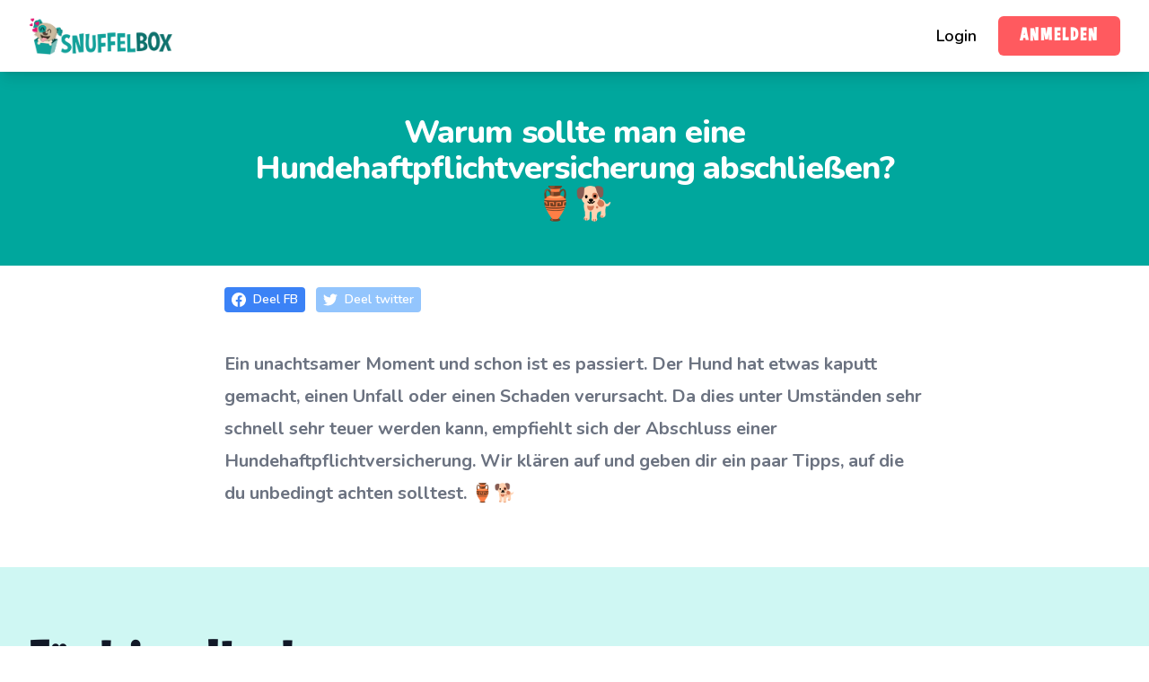

--- FILE ---
content_type: text/html; charset=UTF-8
request_url: https://snuffelbox.de/warum-sollte-man-eine-hundehaftpflichtversicherung-abschliessen
body_size: 9359
content:

<html lang="de">

<head>
     
        <title>Warum sollte man eine Hundehaftpflichtversicherung abschließen? 🏺🐕</title>
    
    <!-- Facebook Pixel Code -->
        <script>
        !function(f,b,e,v,n,t,s) 
        {if(f.fbq)return;n=f.fbq=function(){n.callMethod?
        n.callMethod.apply(n,arguments):n.queue.push(arguments)};
        if(!f._fbq)f._fbq=n;n.push=n;n.loaded=!0;n.version='2.0';
        n.queue=[];t=b.createElement(e);t.async=!0;
        t.src=v;s=b.getElementsByTagName(e)[0];
        s.parentNode.insertBefore(t,s)}(window, document,'script',
        'https://connect.facebook.net/en_US/fbevents.js');
        fbq('init', '332087691789024');
        fbq('track', 'PageView');
    </script>

    
            <!-- Google Tag Manager -->
        <script>(function(w,d,s,l,i){w[l]=w[l]||[];w[l].push({'gtm.start':
        new Date().getTime(),event:'gtm.js'});var f=d.getElementsByTagName(s)[0],
        j=d.createElement(s),dl=l!='dataLayer'?'&l='+l:'';j.async=true;j.src=
        'https://www.googletagmanager.com/gtm.js?id='+i+dl;f.parentNode.insertBefore(j,f);
        })(window,document,'script','dataLayer','GTM-MZ7PL49');</script>
        <!-- End Google Tag Manager -->
    

    <link rel="stylesheet" href="/css/app.css?id=3295b0c23c3aa29c710a9f2f9fb1af24">
    <link href="https://fonts.googleapis.com/css2?family=Nunito:ital,wght@0,200;0,300;0,400;0,600;0,700;0,800;0,900;1,200;1,300;1,400;1,600;1,700;1,800;1,900&display=swap" rel="stylesheet">
    <link rel="shortcut icon" href="//cdn.shopify.com/s/files/1/1377/1741/files/Hond_met_snacks-300dpi_1_32x32.png?v=1572349637" type="image/png">
    <meta name="viewport" content="width=device-width, initial-scale=1">
    <meta name="robots" content="index, follow">

             
            <meta name="title" content="Warum sollte man eine Hundehaftpflichtversicherung abschließen?">
        
         
            <meta name="description" content="Es gibt viele Gründe, die für eine Haftpflichtversicherung für Hunde sprechen. Erfahre in unserem Blog alles zu diesem wichtigen Thema.">
            
    
    <link rel="apple-touch-icon" sizes="180x180" href="/apple-touch-icon.png">
    <link rel="icon" type="image/png" sizes="32x32" href="/favicon-32x32.png">
    <link rel="icon" type="image/png" sizes="16x16" href="/favicon-16x16.png">
    <link rel="manifest" href="/site.webmanifest">
    <meta name="msapplication-TileColor" content="#da532c">
    <meta name="theme-color" content="#ffffff">

      <!-- Add tags to global window object for google tag manager -->
    <script>
        window.blog_tags = [];
    </script>
    
</head>

<body>
    <!-- Google Tag Manager (noscript) -->
    <noscript><iframe src="https://www.googletagmanager.com/ns.html?id=GTM-MC2WLWH"
    height="0" width="0" style="display:none;visibility:hidden"></iframe></noscript>
    <!-- End Google Tag Manager (noscript) -->

    <div class="font-base" id="app">
        <mobile-menu tld="de">
            <div class="flex flex-col">
                 
                    <div class="mt-6">
                        <a href="https://account.snuffelbox.de" class="inline-block text-lg text-white leading-tight border-b transition duration-150 border-transparent hover:underline">
                            Login
                        </a>
                    </div>
                            </div>
        </mobile-menu>

        <div class="bg-white sticky top-0 z-40 shadow-lg">
    <div class="max-w-7xl mx-auto px-4 sm:px-6 lg:px-8">
        <div class="h-20 flex justify-between items-center">
            <a href="/">
                <img src="https://snuffelbox.ams3.digitaloceanspaces.com/logo.png" class="w-40" />
            </a>

            <div class="hidden md:flex md:items-center">
                <ul class="flex space-x-4">
                                            <li>
                            <a href="https://account.snuffelbox.de" class="ml-2 inline-block text-lg font-semibold border-b transition duration-150 border-transparent hover:border-black">
                                Login
                            </a>
                        </li>
                                    </ul>

                <a href="https://abonnieren.snuffelbox.de/abonnieren/name?ref=main-menu-btn-de" id="subscribe_nav_bar" target="_blank" class="bg-snuffelbox-red rounded-md text-xl font-gothic tracking-widest py-2 px-6 text-white ml-6 font-semibold uppercase">
                    Anmelden
                </a>
            </div>

            <div class="cursor-pointer md:hidden flex-shrink-0 h-6 w-6 text-snuffelbox-red" @click="bus.$emit('open-mobile-menu')">
                <svg xmlns="http://www.w3.org/2000/svg" fill="none" viewBox="0 0 24 24" stroke="currentColor"><path stroke-linecap="round" stroke-linejoin="round" stroke-width="2" d="M4 6h16M4 12h16M4 18h16"></path></svg>
            </div>
        </div>
    </div>
</div>                            <div class="bg-white overflow-hidden">
    <div class="bg-snuffelbox-main py-12">
        <div class="text-lg max-w-prose mx-auto ">
            <h1 class="block text-3xl text-center leading-8 font-extrabold tracking-tight text-white sm:text-4xl ">
                Warum sollte man eine Hundehaftpflichtversicherung abschließen? 🏺🐕
            </h1>
        </div>
    </div>

    <div class="flex items-end prose-xl prose mx-auto mt-6">
        <div class="flex flex-col">
    <div class="grid place-items-center mx-auto sm:my-auto bg-white rounded-3xl space-y-10">
        <div class="flex items-center justify-center space-x-3">

            <a href="https://www.facebook.com/sharer/sharer.php?u=https://snuffelbox.de/warum-sollte-man-eine-hundehaftpflichtversicherung-abschliessen" target="_blank" style="text-decoration: none;">
                <span class="bg-blue-500 px-2 py-1 font-semibold text-white inline-flex items-center space-x-2 text-sm rounded">
                    <svg class="w-4 h-4 fill-current" role="img" xmlns="http://www.w3.org/2000/svg" viewBox="0 0 24 24"><path d="M24 12.073c0-6.627-5.373-12-12-12s-12 5.373-12 12c0 5.99 4.388 10.954 10.125 11.854v-8.385H7.078v-3.47h3.047V9.43c0-3.007 1.792-4.669 4.533-4.669 1.312 0 2.686.235 2.686.235v2.953H15.83c-1.491 0-1.956.925-1.956 1.874v2.25h3.328l-.532 3.47h-2.796v8.385C19.612 23.027 24 18.062 24 12.073z"/></svg>
                    <span>Deel FB</span>
                </span>
            </a>

            <a href=" http://www.twitter.com/share?url=https://snuffelbox.de/warum-sollte-man-eine-hundehaftpflichtversicherung-abschliessen" target="_blank" style="text-decoration: none;">
                <span class="bg-blue-300 px-2 py-1 font-semibold text-white inline-flex items-center space-x-2 text-sm rounded">
                    <svg class="w-4 h-4 fill-current" role="img" xmlns="http://www.w3.org/2000/svg" viewBox="0 0 24 24"><path d="M23.953 4.57a10 10 0 01-2.825.775 4.958 4.958 0 002.163-2.723c-.951.555-2.005.959-3.127 1.184a4.92 4.92 0 00-8.384 4.482C7.69 8.095 4.067 6.13 1.64 3.162a4.822 4.822 0 00-.666 2.475c0 1.71.87 3.213 2.188 4.096a4.904 4.904 0 01-2.228-.616v.06a4.923 4.923 0 003.946 4.827 4.996 4.996 0 01-2.212.085 4.936 4.936 0 004.604 3.417 9.867 9.867 0 01-6.102 2.105c-.39 0-.779-.023-1.17-.067a13.995 13.995 0 007.557 2.209c9.053 0 13.998-7.496 13.998-13.985 0-.21 0-.42-.015-.63A9.935 9.935 0 0024 4.59z"/></svg>
                    <span>Deel twitter</span>
                </span>
            </a>
        </div>
    </div>
</div>
    </div>
    
    <div class="px-4 sm:px-6 lg:px-8 pb-12">
        <div class="mt-10 prose prose-indigo prose-xl text-gray-500 mx-auto">
                                                <div class="text">
                        <p><strong>Ein unachtsamer Moment und schon ist es passiert. Der Hund hat etwas kaputt gemacht, einen Unfall oder einen Schaden verursacht. Da dies unter Umständen sehr schnell sehr teuer werden kann, empfiehlt sich der Abschluss einer Hundehaftpflichtversicherung. Wir klären auf und geben dir ein paar Tipps, auf die du unbedingt achten solltest. 🏺🐕</strong></p>
                    </div>
                            
        </div>
    </div>


    <div class="my-4 bg-snuffelbox-100 overflow-hidden">
        <div class="max-w-7xl mx-auto">
            <main class="grid md:grid-rows-1 md:grid-cols-2 gap-6 md:gap-1 mt-10 mx-auto max-w-7xl px-4 sm:px-6 lg:px-8 py-4 md:py-10">
                <div class="sm:text-center lg:text-left">
                    <h1 class="text-5xl tracking-tight font-extrabold text-gray-900 sm:text-5xl md:text-6xl font-gothic">
                        <span class="block">
                            Für deinen Hund.
                        </span>
    
                        <span class="block text-snuffelbox-main">
                            Genau das, was er sich wünscht!
                        </span>
                    </h1>
    
                    <p class="mt-3 text-base text-gray-500 sm:mt-5 sm:text-lg sm:max-w-xl sm:mx-auto md:mt-5 md:text-xl lg:mx-0">
                        Die Snuffelbox ist die kreative Geschenkbox für Hunde mit wechselnden Themen, hochwertigem Hundespielzeug und schmackhaften Leckerlis. Jeden Monat eine tolle Überraschung für alle Zwei- und Vierbeiner.
                    </p>
    
                    <div class="mt-5 sm:mt-8 grid md:grid-cols-2 space-y-4 md:space-y-0 md:space-x-4">
                        <div>
                            <a href="https://anmelden.snuffelbox.de" class="w-full flex items-center justify-center tracking-widest px-6 py-3 border border-transparent font-medium rounded-md text-white bg-snuffelbox-red hover:bg-snuffelbox-red md:py-4 text-2xl md:px-6 uppercase font-gothic">
                                JETZT BESTELLEN
                            </a>
                        </div>
    
                        <div>
                            <a href="https://snuffelbox.de/gift" class="w-full flex items-center justify-center tracking-widest px-6 py-3 border border-transparent font-medium rounded-md text-white bg-gray-500 hover:bg-gray-500 md:py-4 text-2xl md:px-6 uppercase font-gothic">
                                VERSCHENKEN
                            </a>
                        </div>
                    </div>
                </div>
    
                <div>
                    <a href="" class="flex items-center justify-center font-extrabold">
                                                    <v-lazy-image sizes="
                                (min-width: 640px) 750px,
                                (min-width: 480px) 600px,
                                450px
                            " srcset="
                                https://snuffelbox.ams3.digitaloceanspaces.com/21.-safari-schatkist-606x320px-ovaal-de-01-min-(1).png
                                " src="https://snuffelbox.ams3.digitaloceanspaces.com/21.-safari-schatkist-606x320px-ovaal-de-01-min-(1).png" class="w-full h-full"></v-lazy-image>
                        
                    </a>
                </div>
            </main>
        </div>
    </div>

    <div class="px-4 sm:px-6 lg:px-8 pb-12">
        <div class="mt-10 prose prose-indigo prose-xl text-gray-500 mx-auto">
                                                <div class="text">
                        <h2>Warum sollte man eine Hundehaftpflichtversicherung abschließen?</h2><p><img src="https://snuffelbox.ams3.digitaloceanspaces.com/hund-zerstort-tur.jpg" alt="Hund zerstört Einrichtung"><em>Unglücke passieren. Zum Glück gibt es Versicherungen für Hunde</em></p><p>Unglücke passieren Menschen und Hunden. Dabei ist es egal, wie der Schaden entstanden ist. Nun geht es darum, diesen zu regulieren. Egal, ob ein Radfahrer gestürzt ist, ein Fernseher umgefallen oder ein Sofa zerkratzt wurde. Hunde können schnell einen Schaden verursachen und der Tierhalter haftet in der Regel für seinen Hund. </p><p>Um dieses Risiko eines finanziellen Schadens zu minimieren, deckt eine Hundehaftpflicht viele der verursachten Schäden ab. Wir geben dir einen Einblick und verraten dir, worauf zu achten ist. </p><h2>Wo gelten welche Regeln für Hund und Hundehalter? </h2><p>Unsere Gesetze helfen uns, ein friedliches und geordnetes Miteinander zu leben. Es gibt viele Gesetze, die alle im Bundesgesetzbuch beschrieben sind und dort ist auch geregelt, welche Paragrafen zur Geltung kommen. Neben dem Mietrecht, dem Straßenverkehrsrecht oder dem Arbeitsrecht gibt es natürlich auch Gesetze für Hundehalter, die eingehalten werden müssen. Im Allgemeinen regelt das Zivilrecht in Deutschland, dass der Hundehalter für etwaige Schäden haftbar gemacht werden kann. Unter Umständen kann dies auch die Person sein, die den Hund betreut. </p><p>In einigen Bundesländern ist der Abschluss eine Hundehaftpflichtversicherung Pflicht, in anderen Bundesländern besteht diese Pflicht nur teilweise, zum Beispiel abhängig von der jeweiligen Hunderasse. In Mecklenburg-Vorpommern gelten keine besonderen Vorschriften bezüglich einer Versicherung für Vierbeiner.</p><p>Die Versicherungspflicht von sogenannten Listenhunden ist bundesweit ebenfalls nicht einheitlich geregelt, das heißt, die Gesetze hierzu variieren je nach Bundesland. </p><p><strong>In diesen Bundesländern gilt eine Versicherungspflicht für Hunde:</strong></p><ul><li><p>Berlin</p></li><li><p>Hamburg</p></li><li><p>Niedersachsen</p></li><li><p>Sachsen-Anhalt</p></li><li><p>Schleswig-Holstein</p></li><li><p>Thüringen</p></li></ul><p><strong>In diesen Bundesländern gilt teilweise Versicherungspflicht für Hunde:</strong></p><ul><li><p>Baden-Württemberg</p></li><li><p>Bayern</p></li><li><p>Brandenburg</p></li><li><p>Bremen</p></li><li><p>Hessen</p></li><li><p>Nordrhein-Westfalen</p></li><li><p>Rheinland-Pfalz</p></li><li><p>Saarland</p></li><li><p>Sachsen</p></li></ul><p>Generell wird empfohlen, für jeden Hund eine solche Versicherung abzuschließen. Denn egal, wie groß oder klein dein Hund ist, es kann immer passieren, dass dein Hund einen Schaden verursacht, für den du schlussendlich aufkommen musst. Selbst der liebste Hund kann aus Versehen etwas kaputt machen oder einen Schaden verursachen. Die Kosten für diese Schäden können schnell sehr hoch werden. </p><h2>Gilt die Haushaltsversicherung für Hunde?</h2><p>Es ist richtig, dass kleine Haustiere, wie zum Beispiel Kaninchen, Meerschweinchen oder Katzen mit in der Hausratversicherung integriert sind. Dies gilt in der Regel allerdings nicht für Hunde. Deswegen muss eine <a target="_blank" href="https://www.awin1.com/awclick.php?gid=382420&mid=17268&awinaffid=1105859&linkid=2574876">Hundehaftpflicht</a> gesondert abgeschlossen werden. Diese deckt im Idealfall alle verursachten Personen- und Sachschäden ab, welche durch den Hund verursacht wurden. Ebenfalls sollte die Versicherung für den Hund alle damit verbundenen Kosten abdecken, dies umfasst alle gerichtlichen und außergerichtlichen Kosten der Schadenersatzforderung.</p><p><em><img src="https://snuffelbox.ams3.digitaloceanspaces.com/hund-zerstort-sofa.jpg" alt="Sofa zerfetzt von Hund"> Upps... der geliebte Vierbeiner hat das teure Sofa der Nachbarin zerstört</em></p><h2>Sind alle Versicherungen für Hunde gleich? </h2><p>Nein! Man kennt es von anderen Versicherungen, es kommt auf die Details an. Die Bedingungen der Hundeversicherung unterscheiden sich von Versicherungsgesellschaft zu Versicherungsgesellschaft und variieren je nach gebuchtem Paket. Daher empfiehlt es sich, die Angebote im Detail zu prüfen und Haftungsausschlüsse zu analysieren. Achte auch darauf, ob Vermögensschäden gesondert ausgeschlossen werden oder ob Welpen mitversichert sind. </p><h2>Was gilt bei einem Aufenthalt in einer Tierpension?</h2><p>Achte auch auf den örtlichen Geltungsbereich, falls du eine Auslandsreise oder einen Urlaub mit deinem Hund planst. Ebenfalls bedarf es einer Sonderregelung für den Aufenthalt in einem Hundehotel oder Hundepension. </p><p>Sollte dein Hund für einige Tage in einer Hundepension betreut werden, z.B. wegen Krankheit oder weil dein geliebter Vierbeiner nicht mit in den Urlaub kann, muss ein gültiger Impfpass und ein Heimtierausweis vorhanden sein. </p><p>Ganz wichtig: Zwar ist nach der Übergabe in die Tierpension, der Betreiber dieser, während der Dauer des Aufenthaltes, als Tierhalter zu betrachten, richtet der Hund jedoch während seines Aufenthaltes Schäden in der Tierpension an, stellen sich haftungsrechtliche Fragen. Der Hundebesitzer hat zwar durch die Abgabe seines Hundes in der Tierpension für eine professionelle Beaufsichtigung gesorgt, aber es können ihm trotzdem im Schadensfall Kosten entstehen.</p><p>Zum Beispiel dann, wenn dem Hundebesitzer ein Mitverschulden nachgewiesen wird. Dies kann auftreten, wenn er den Betreiber der Tierpension nicht ausreichend über spezielle Verhaltensweisen seines Hundes aufgeklärt hat. Der Abschluss einer Hundehaftpflicht vor der Unterbringung in einer Tierpension ist also wichtig und sollte auf jeden Fall in Betracht gezogen werden!</p><h2>Wie hoch sind die Prämien und Deckungssummen einer Hundehaftpflicht-Versicherung?</h2><p>Die Höhe der Versicherungsprämien ist unterschiedlich und hängt vom Anbieter der Hundeversicherung ebenso wie der vereinbarten Deckungssummer ab. Je höher die Deckungssummer ist, desto höher sind die zu zahlenden Prämien.</p><p>Je nach Versicherung wird eine Deckungssumme von 5, 10, oder 15 Millionen empfohlen. Hundehalter und Hundebesitzer können sich vor Abschluss der Hundeversicherung von einem unabhängigen Versicherungsmakler beraten lassen und ein individuelles Versicherungspaket erstellen lassen.</p><p>Oftmals ist auch die Kombination aus einer Unfall- und Operationsversicherung sinnvoll. Wer eine sehr günstige Versicherung abschließt und nur auf den Preis achtet, wird dies im Schadens- oder Krankheitsfall bereuen.</p><p><img src="https://snuffelbox.ams3.digitaloceanspaces.com/hund-zerstort-schuhe.jpg" alt="Dackel zerstört Schuhe">Das wird teuer! Ein Designerschuh schmeckt diesem Dackel besonders gut. </p><h2>Welche Schäden sollte die Hundehaftpflicht abdecken?</h2><p>Es passiert in Sekundenschnelle und unvorbereitet - ein mal kurz abgelenkt und schon entstehen enorme Schäden und Kosten für den Hundebesitzer. </p><p>Ein realistisches Szenario, das immer passieren kann: Beim Bummel durch die Stadt reißt sich der sonst so entspannte Vierbeiner plötzlich los und rennt durch die Fußgängerzone. Vielleicht hat er sich so erschrocken und reagiert voller Panik. Eine Oma kommt zu Fall, ein weiterer Fahrradfahrer stürzt und beschädigt ein parkendes Auto. So schnell kann es passieren und in solchen Fällen können hohe Kosten auf den Hundebesitzer zukommen. </p><p>Eine Hundehaftpflichtversicherung sollte diese entstandenen Schäden in jedem Fall abdecken. </p><h2>Was gibt es sonst noch zu beachten bei einer Hundehaftpflicht-Versicherung? </h2><p>Trotz einer bestehenden Versicherung ist der Hundebesitzer nicht von der Leinen- und Maulkorbpflicht befreit. Besteht eine Pflichtversicherung für Hunde (je nach Bundesland anders geregelt), muss diese zwingend abgeschlossen und aufrechterhaltet werden.</p><p>Unterlässt der Hundebesitzer dies, begeht er eine Verwaltungsübertretung und muss mit einer empfindlichen Geldstrafe rechnen.</p><p>Vor Abschluss der Versicherung lohnt es sich, mehrere Angebote zu vergleichen.</p><p>Unabhängige Versicherungs-Vergleichsseiten oder Versicherungsmakler beraten dazu individuell. Nur eine rechtzeitige Vorsorge schützt vor hohen Kosten im Schadensfall.</p><p></p>
                    </div>
                            
        </div>
    </div>

    

    <div class="mt-10 bg-snuffelbox-100 overflow-hidden">
        <div class="max-w-7xl mx-auto">
            <main class="grid md:grid-rows-1 md:grid-cols-2 gap-6 md:gap-1 mt-10 mx-auto max-w-7xl px-4 sm:px-6 lg:px-8 py-4 md:py-10">
                <div class="sm:text-center lg:text-left">
                    <h1 class="text-5xl tracking-tight font-extrabold text-gray-900 sm:text-5xl md:text-6xl font-gothic">
                        <span class="block">
                            Für deinen Hund.
                        </span>
    
                        <span class="block text-snuffelbox-main">
                            Genau das, was er sich wünscht!
                        </span>
                    </h1>
    
                    <p class="mt-3 text-base text-gray-500 sm:mt-5 sm:text-lg sm:max-w-xl sm:mx-auto md:mt-5 md:text-xl lg:mx-0">
                        Die Snuffelbox ist die kreative Geschenkbox für Hunde mit wechselnden Themen, hochwertigem Hundespielzeug und schmackhaften Leckerlis. Jeden Monat eine tolle Überraschung für alle Zwei- und Vierbeiner.
                    </p>
    
                    <div class="mt-5 sm:mt-8 grid md:grid-cols-2 space-y-4 md:space-y-0 md:space-x-4">
                        <div>
                            <a href="https://anmelden.snuffelbox.de" class="w-full flex items-center justify-center tracking-widest px-6 py-3 border border-transparent font-medium rounded-md text-white bg-snuffelbox-red hover:bg-snuffelbox-red md:py-4 text-2xl md:px-6 uppercase font-gothic">
                                JETZT BESTELLEN
                            </a>
                        </div>
    
                        <div>
                            <a href="https://snuffelbox.de/gift" class="w-full flex items-center justify-center tracking-widest px-6 py-3 border border-transparent font-medium rounded-md text-white bg-gray-500 hover:bg-gray-500 md:py-4 text-2xl md:px-6 uppercase font-gothic">
                                VERSCHENKEN
                            </a>
                        </div>
                    </div>
                </div>
    
                <div>
                    <a href="" class="flex items-center justify-center font-extrabold">
                                                    <v-lazy-image sizes="
                                (min-width: 640px) 750px,
                                (min-width: 480px) 600px,
                                450px
                            " srcset="
                                https://snuffelbox.ams3.digitaloceanspaces.com/21.-safari-schatkist-606x320px-ovaal-de-01-min-(1).png
                                " src="https://snuffelbox.ams3.digitaloceanspaces.com/21.-safari-schatkist-606x320px-ovaal-de-01-min-(1).png" class="w-full h-full"></v-lazy-image>
                        
                    </a>
                </div>
            </main>
        </div>
    </div>
</div>

            
                    <footer class="bg-gray-800 font-base" aria-labelledby="footerHeading">
    <h2 id="footerHeading" class="sr-only">Footer</h2>
    <div class="max-w-7xl mx-auto py-12 px-4 sm:px-6 lg:py-16 lg:px-8">
        <div class="xl:grid xl:grid-cols-2 xl:gap-8">
            <div class="grid grid-cols-2 gap-8 xl:col-span-2">
                <div class="md:grid md:grid-cols-2 md:gap-8">
                                            <div>
                            <h3 class="text-sm font-semibold text-gray-400 tracking-wider uppercase">
                                Snuffelbox
                            </h3>

                            <ul class="mt-4 space-y-4">
                                                                    <li>
                                        <a href="https://snuffelbox.de/snuffelbox-ist-stolzer-partner-von-qualitaetsmarken" class="text-base text-gray-300 hover:text-white">
                                            Unsere Partner
                                        </a>
                                    </li>
                                                                    <li>
                                        <a href="offene-stellen" class="text-base text-gray-300 hover:text-white">
                                            Offene Stellen
                                        </a>
                                    </li>
                                                                    <li>
                                        <a href="pr-und-media" class="text-base text-gray-300 hover:text-white">
                                            PR &amp; Media
                                        </a>
                                    </li>
                                                                    <li>
                                        <a href="https://snuffelbox.de/allgemeine-geschaeftsbedingungen-snuffelbox" class="text-base text-gray-300 hover:text-white">
                                            Allg. Geschäftsbedingungen
                                        </a>
                                    </li>
                                                                    <li>
                                        <a href="datenschutz-bestimmungen" class="text-base text-gray-300 hover:text-white">
                                            Datenschutz-Bestimmungen
                                        </a>
                                    </li>
                                                            </ul>
                        </div>
                    
                                            <div class="mt-8 md:mt-0">
                            <h3 class="text-sm font-semibold text-gray-400 tracking-wider uppercase">
                                SERVICE-UNTERSTÜTZUNG
                            </h3>

                            <ul class="mt-4 space-y-4">
                                                                    <li>
                                        <a href="bezahlmethoden" class="text-base text-gray-300 hover:text-white">
                                            Bezahlmethoden
                                        </a>
                                    </li>
                                                                    <li>
                                        <a href="informationen-zur-lieferung" class="text-base text-gray-300 hover:text-white">
                                            Informationen zur Lieferung
                                        </a>
                                    </li>
                                                                    <li>
                                        <a href="garantiebestimmungen-und-30-tage-ruckgaberecht" class="text-base text-gray-300 hover:text-white">
                                            Garantiebestimmungen und 30 Tage Rückgaberecht
                                        </a>
                                    </li>
                                                                    <li>
                                        <a href="https://snuffelbox.de/haeufig-gestellte-fragen-von-snuffelbox-kunden" class="text-base text-gray-300 hover:text-white">
                                            Häufige Fragen
                                        </a>
                                    </li>
                                                                    <li>
                                        <a href="kontaktiere-uns" class="text-base text-gray-300 hover:text-white">
                                            Kontakt
                                        </a>
                                    </li>
                                                            </ul>
                        </div>
                                    </div>

                <div class="md:grid md:grid-cols-2 md:gap-8">
                                            <div>
                            <h3 class="text-sm font-semibold text-gray-400 tracking-wider uppercase">
                                UNSERE PARTNER
                            </h3>

                            <ul class="mt-4 space-y-4">
                                                                    <li>
                                        <a href="snuffelbox-ist-stolzer-partner-von-qualitaetsmarken" class="text-base text-gray-300 hover:text-white">
                                            Marken
                                        </a>
                                    </li>
                                                                    <li>
                                        <a href="https://snuffelbox.de/influencer-programm-snuffelbox" class="text-base text-gray-300 hover:text-white">
                                            Influencer Programm
                                        </a>
                                    </li>
                                                                    <li>
                                        <a href="https://dogfluence.com" class="text-base text-gray-300 hover:text-white">
                                            Dogfluence.com
                                        </a>
                                    </li>
                                                            </ul>
                        </div>
                    
                                            <div class="mt-8 md:mt-0">
                            <h3 class="text-sm font-semibold text-gray-400 tracking-wider uppercase">
                                WEITERE LINKS
                            </h3>

                            <ul class="mt-4 space-y-4">
                                                                    <li>
                                        <a href="https://abonnieren.snuffelbox.de" class="text-base text-gray-300 hover:text-white">
                                            Meinen Hund anmelden
                                        </a>
                                    </li>
                                                                    <li>
                                        <a href="blog" class="text-base text-gray-300 hover:text-white">
                                            Blog
                                        </a>
                                    </li>
                                                                    <li>
                                        <a href="https://account.snuffelbox.de" class="text-base text-gray-300 hover:text-white">
                                            Account Login
                                        </a>
                                    </li>
                                                                    <li>
                                        <a href="tell-a-friend-Programm" class="text-base text-gray-300 hover:text-white">
                                            Tell-a-Friend Programm
                                        </a>
                                    </li>
                                                            </ul>
                        </div>
                                    </div>
            </div>
        </div>

        <div class="mt-8 border-t border-gray-700 pt-8 md:flex md:items-center md:justify-between">
            <div class="flex space-x-6 md:order-2">
                <a href="https://www.facebook.com/snuffelbox.hundeglueck" target="_blank" class="text-gray-400 hover:text-gray-300">
                    <span class="sr-only">Facebook</span>
                    <svg class="h-6 w-6" fill="currentColor" viewBox="0 0 24 24" aria-hidden="true">
              <path fill-rule="evenodd" d="M22 12c0-5.523-4.477-10-10-10S2 6.477 2 12c0 4.991 3.657 9.128 8.438 9.878v-6.987h-2.54V12h2.54V9.797c0-2.506 1.492-3.89 3.777-3.89 1.094 0 2.238.195 2.238.195v2.46h-1.26c-1.243 0-1.63.771-1.63 1.562V12h2.773l-.443 2.89h-2.33v6.988C18.343 21.128 22 16.991 22 12z" clip-rule="evenodd" />
            </svg>
                </a>

                <a href="https://www.instagram.com/snuffelbox.hundeglueck/" target="_blank" class="text-gray-400 hover:text-gray-300">
                    <span class="sr-only">Instagram</span>
                    <svg class="h-6 w-6" fill="currentColor" viewBox="0 0 24 24" aria-hidden="true">
              <path fill-rule="evenodd" d="M12.315 2c2.43 0 2.784.013 3.808.06 1.064.049 1.791.218 2.427.465a4.902 4.902 0 011.772 1.153 4.902 4.902 0 011.153 1.772c.247.636.416 1.363.465 2.427.048 1.067.06 1.407.06 4.123v.08c0 2.643-.012 2.987-.06 4.043-.049 1.064-.218 1.791-.465 2.427a4.902 4.902 0 01-1.153 1.772 4.902 4.902 0 01-1.772 1.153c-.636.247-1.363.416-2.427.465-1.067.048-1.407.06-4.123.06h-.08c-2.643 0-2.987-.012-4.043-.06-1.064-.049-1.791-.218-2.427-.465a4.902 4.902 0 01-1.772-1.153 4.902 4.902 0 01-1.153-1.772c-.247-.636-.416-1.363-.465-2.427-.047-1.024-.06-1.379-.06-3.808v-.63c0-2.43.013-2.784.06-3.808.049-1.064.218-1.791.465-2.427a4.902 4.902 0 011.153-1.772A4.902 4.902 0 015.45 2.525c.636-.247 1.363-.416 2.427-.465C8.901 2.013 9.256 2 11.685 2h.63zm-.081 1.802h-.468c-2.456 0-2.784.011-3.807.058-.975.045-1.504.207-1.857.344-.467.182-.8.398-1.15.748-.35.35-.566.683-.748 1.15-.137.353-.3.882-.344 1.857-.047 1.023-.058 1.351-.058 3.807v.468c0 2.456.011 2.784.058 3.807.045.975.207 1.504.344 1.857.182.466.399.8.748 1.15.35.35.683.566 1.15.748.353.137.882.3 1.857.344 1.054.048 1.37.058 4.041.058h.08c2.597 0 2.917-.01 3.96-.058.976-.045 1.505-.207 1.858-.344.466-.182.8-.398 1.15-.748.35-.35.566-.683.748-1.15.137-.353.3-.882.344-1.857.048-1.055.058-1.37.058-4.041v-.08c0-2.597-.01-2.917-.058-3.96-.045-.976-.207-1.505-.344-1.858a3.097 3.097 0 00-.748-1.15 3.098 3.098 0 00-1.15-.748c-.353-.137-.882-.3-1.857-.344-1.023-.047-1.351-.058-3.807-.058zM12 6.865a5.135 5.135 0 110 10.27 5.135 5.135 0 010-10.27zm0 1.802a3.333 3.333 0 100 6.666 3.333 3.333 0 000-6.666zm5.338-3.205a1.2 1.2 0 110 2.4 1.2 1.2 0 010-2.4z" clip-rule="evenodd" />
            </svg>
                </a>
            </div>

            <p class="mt-8 text-base text-gray-400 md:mt-0 md:order-1">
                &copy; 2025 Snuffelbox, alle Rechte vorbehalten.
            </p>
        </div>
    </div>
</footer>    </div>

    <script type="text/javascript">window.$crisp=[];window.CRISP_WEBSITE_ID="849b01f1-f093-4b1b-ab32-84db15238d67";(function(){d=document;s=d.createElement("script");s.src="https://client.crisp.chat/l.js";s.async=1;d.getElementsByTagName("head")[0].appendChild(s);})();</script>
    
    
    <script async src="https://www.googletagmanager.com/gtag/js?id=G-30WYM0B4Z0"></script>

    <script>
        window.dataLayer = window.dataLayer || [];
        function gtag(){dataLayer.push(arguments);}
        gtag('js', new Date());

        gtag('config', 'G-30WYM0B4Z0');
    </script>

    <script src="/js/snuffelbox-site.js?id=6ca2a43e66153d26c4ea9848f09548fe"></script>
<script defer src="https://static.cloudflareinsights.com/beacon.min.js/vcd15cbe7772f49c399c6a5babf22c1241717689176015" integrity="sha512-ZpsOmlRQV6y907TI0dKBHq9Md29nnaEIPlkf84rnaERnq6zvWvPUqr2ft8M1aS28oN72PdrCzSjY4U6VaAw1EQ==" data-cf-beacon='{"version":"2024.11.0","token":"8409965bc1c643e9ab9dae4f6d7599c8","r":1,"server_timing":{"name":{"cfCacheStatus":true,"cfEdge":true,"cfExtPri":true,"cfL4":true,"cfOrigin":true,"cfSpeedBrain":true},"location_startswith":null}}' crossorigin="anonymous"></script>
</body>

</html> 